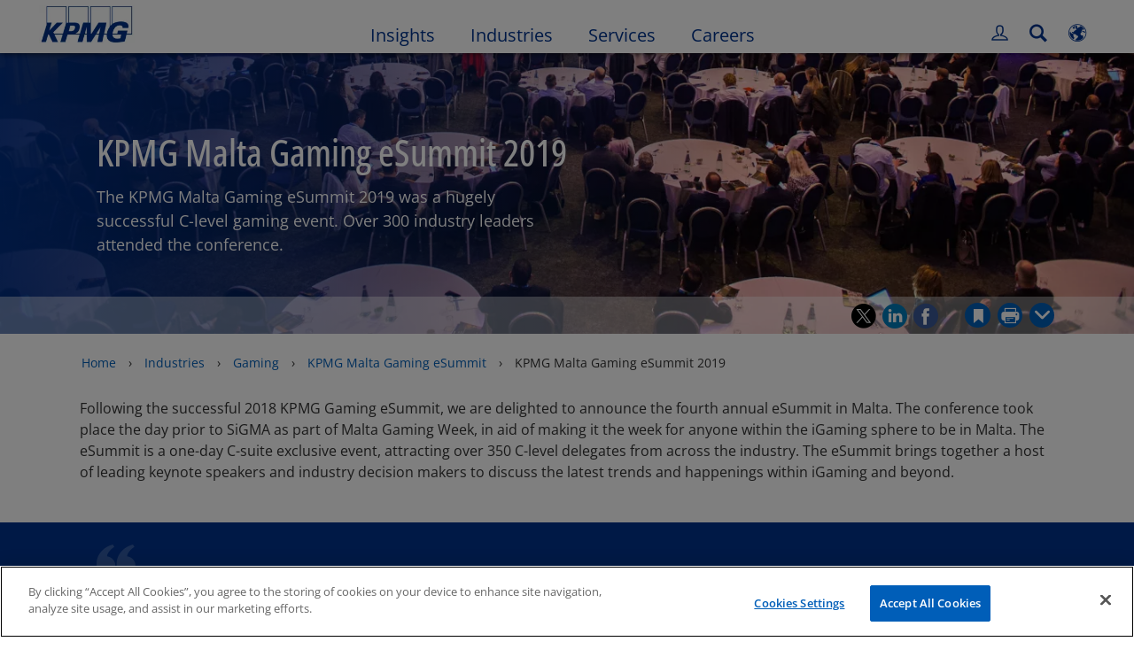

--- FILE ---
content_type: application/javascript
request_url: https://kpmg.com/etc/clientlibs/kpmgpublic/audiovideo/js/audiovideo-a65721.js
body_size: 301
content:
define(["plus"],function(v){return function(e){var i,t,o,n=v(e),a="audiovideo_"+(n.length?n.attr("data-mediaId"):""),d=v("#"+a,n),e=0<d.length?d.data("account"):"",u=0<d.length?d.data("embed"):"",r=0<d.length?d.data("player"):"",l=v(".video-js",document);function s(){}function c(){if(1<l.length)for(var e=Object.keys(videojs.players),i=0;i<e.length;i++)e[i]!==a&&videojs(e[i]).pause()}e&&(require.config({paths:{bcAudioVideo:"//players.brightcove.net/"+e+"/"+r+"_"+u+"/index.min"}}),require(["bcAudioVideo"],function(){videojs(a).ready(function(){(i=this).on("loadstart",function(){var e=i.mediainfo;t=e.name,o=e.description,e.sources&&e.sources[0].type,i.language(d.data("language")),null==t||""===t?v(".audiovideo-title",n).remove():(v(".vjs-big-play-button",n).attr("aria-label",t),v(".audiovideo-title",n).text(t)),null==o||""===o?v(".audiovideo-description",n).remove():v(".audiovideo-description",n).text(o)}),window.kpmgPersonalize.misc.isAuthor||(i.on("ended",s),i.on("play",c))})}))}});